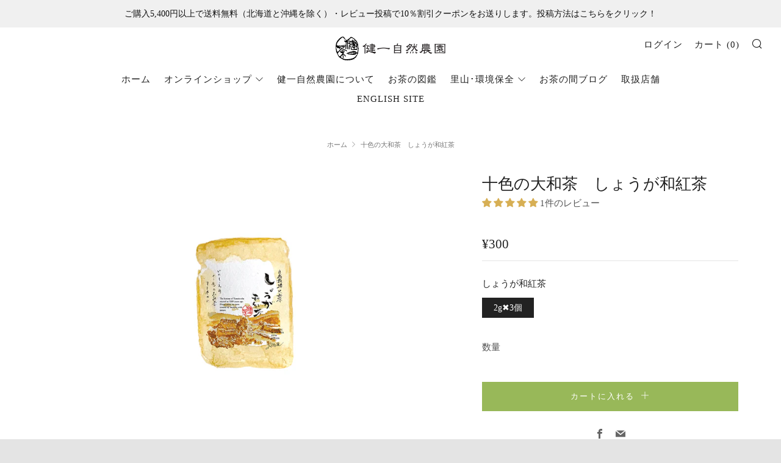

--- FILE ---
content_type: text/css
request_url: https://kencha.jp/cdn/shop/t/2/assets/product-reviews-override.css?v=181144214434650897881623063068
body_size: -838
content:
 h2.spr-header-title {
    font-size: 16px;
    margin: 0 0 12px;
    font-weight: bold;
    }